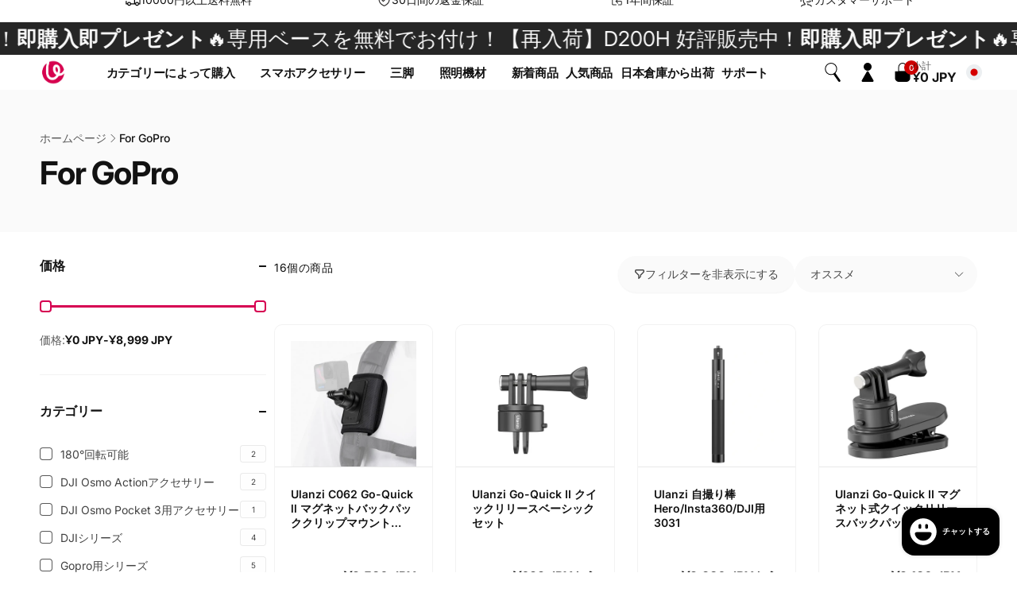

--- FILE ---
content_type: text/css
request_url: https://www.ulanzi.jp/cdn/shop/t/15/assets/component-facets.css?v=32611576190234361671715155150
body_size: 1374
content:
.facets__item+.facets__item{margin-top:1.3rem}.facets__summary__label{gap:.8rem}.facets__category-icon{color:rgb(var(--color-foreground),.7);margin-right:.6rem;width:2rem}.facets__category-icon--child-link{min-width:1.5rem;width:1.5rem}.facets__label-wrapper{gap:.5rem}.facets__display{padding-top:3rem}.facets-wrap{border:none;padding:0;max-height:min(55rem,50vh);overflow-y:auto;margin:-.5rem;padding:.5rem}.facets-wrap::-webkit-scrollbar{width:.7rem}.facets-wrap::-webkit-scrollbar-thumb{background:rgb(var(--color-foreground),.3)}.facet-checkbox:not(.facet-checkbox--disabled){cursor:pointer}.facet-checkbox--disabled{cursor:not-allowed}.facet-checkbox__box{min-width:1.6rem;min-height:1.6rem;border:1px solid rgb(var(--color-foreground),.7);border-radius:.4rem;margin-right:1rem;background-color:rgb(var(--color-background));z-index:0}.facet-checkbox__box--color{min-width:2rem;min-height:2rem;border-radius:50%;border:none;box-shadow:inset .1rem .2rem rgba(var(--color-foreground),.2);background-color:rgb(var(--color-swatch-background, var(--color-background)))}input[type=checkbox].facets__checkbox-value{position:absolute;top:50%;transform:translateY(-50%);left:.1rem;width:1.4rem;height:1.4rem;margin:0;z-index:-1}input[type=checkbox].facets__checkbox-value--color{left:.3rem;border-radius:50%}.facets__checkbox-value:focus-visible{outline:none}.facets__checkbox-value:focus-visible+.facet-checkbox__box{outline:.2rem solid rgba(var(--color-foreground),.5);outline-offset:.1rem}.facet-checkbox__box__icon{width:1rem;height:.8rem;opacity:0}.facets__checkbox-value~.facet-checkbox__content{opacity:.8}.facet-checkbox__content{text-transform:capitalize;transition:font-weight .3s ease;word-break:break-word}.facet-checkbox__content__count{padding:.6rem .8rem;min-width:3.3rem;height:2.2rem;border-radius:.4rem;border:1px solid rgb(var(--color-foreground),.1);background:rgb(var(--color-background-input),.3);font-size:1rem}.facets__checkbox-value:checked~.facet-checkbox__box:not(.facet-checkbox__box--color){border-color:rgb(var(--color-highlight));background-color:rgb(var(--color-highlight))}.facets__checkbox-value:checked~.facet-checkbox__box--color{outline:.4rem solid rgb(var(--color-swatch-background),.25)}.facets__checkbox-value:checked~.facet-checkbox__box .facet-checkbox__box__icon{opacity:1;color:rgb(var(--color-button-text))}.facets__checkbox-value--color:checked~.facet-checkbox__box .facet-checkbox__box__icon{color:rgb(var(--color-check, var(--color-foreground)))}.facets__checkbox-value:checked~.facet-checkbox__content{opacity:1;font-weight:var(--font-body-weight-bold)}.facets__checkbox-value:checked~.facet-checkbox__content .facet-checkbox__content__count{border-color:rgb(var(--color-foreground))}.facets__line{margin:2.5rem 0}@media (hover: hover){.facet-checkbox__box:not(.facet-checkbox__box--color){transition:background .3s ease}.facet-checkbox__box--color{transition:outline .3s ease}.facet-checkbox:not(.facet-checkbox--disabled):hover .facet-checkbox__content{opacity:1}.facet-checkbox:not(.facet-checkbox--disabled):hover .facet-checkbox__box:not(.facet-checkbox__box--color){background-color:rgb(var(--color-highlight))}.facet-checkbox:not(.facet-checkbox--disabled):hover .facet-checkbox__box--color{outline:.4rem solid rgb(var(--color-swatch-background),.25)}}.range-slider{margin:1rem auto 3rem}.range-slider input[type=range]{position:absolute;left:0;bottom:0;margin:0}input[type=range]{-webkit-appearance:none}input[type=range]:focus-visible{outline:none;box-shadow:none}input[type=range]:focus-visible::-webkit-slider-thumb{outline:.2rem solid rgba(var(--color-foreground),.5);outline-offset:.3rem;box-shadow:0 0 0 .3rem rgb(var(--color-background)),0 0 .5rem .4rem rgba(var(--color-foreground),.3)}input[type=range]:active::-webkit-slider-thumb{transform:scale(1.3)}input[type=range]::-webkit-slider-runnable-track{width:100%;height:.3rem;cursor:pointer;background:rgb(var(--color-highlight));border-radius:1px;box-shadow:none;border:0}input[type=range]::-webkit-slider-thumb{z-index:2;position:relative;border:.2rem solid rgb(var(--color-highlight));height:1.5rem;width:1.5rem;border-radius:.4rem;background:rgb(var(--color-background));cursor:pointer;-webkit-appearance:none;margin-top:-.6rem;transition:transform .3s ease}.range-slider__bar--upper{float:right}.range-slider-used{position:absolute;bottom:0;height:.3rem;z-index:1;background:rgb(var(--color-background));width:calc(var(--range-used-bar-width) - 1.5px)}.range-slider-used--lower{left:0}.range-slider-used--upper{right:0}.range-slider-used__inner{background:rgb(var(--color-foreground),.1);display:block}.field--price{--inputs-border-opacity: .1}.field--price:before,.field--price:after,.field--price:hover.field:after,.field__input--price:focus{border-radius:3px}.facets__price__label{font-weight:var(--font-body-weight);opacity:.7}.facets__price__range{column-gap:.3rem}.facets-active-toolbar{gap:1.2rem}.facets-active-toolbar__toggle-filter{--color-button: var(--color-background-input);color:rgb(var(--color-foreground),.78);padding:1.6rem 2rem;margin-left:auto;line-height:1}.facets-active-toolbar__toggle-filter svg{width:1.4rem;height:1.4rem}.facet-filters__sort{color:rgb(var(--color-foreground),.78);padding:1.6rem 4.3rem 1.6rem 2rem;border-radius:var(--buttons-radius)}.facet-filters__sort+.icon-caret{right:2rem}.active-facets{gap:1rem}.active-facets__button{text-decoration:none;padding:.8rem 1.2rem;gap:.8rem;border:.1rem solid rgb(var(--color-foreground),.08);box-shadow:0 1px 2px rgba(var(--color-foreground),.05);font-family:var(--font-button-family);font-style:var(--font-button-style);font-size:1.2rem;border-radius:.4rem}.active-facets__button-remove{font-weight:var(--font-button-weight-bold)}.active-facets__button__price{color:rgb(var(--color-highlight));font-weight:var(--font-button-weight-bold)}.facet-filters__field__details{min-width:23rem}div.disclosure__list-wrapper--sortby{--disclosure-direction: 1rem;background-color:rgb(var(--color-background-input));padding:.5rem}ul.facets-sort__list{max-height:none}.facet-filters__field__sortby-item{padding:0 .5rem}.facet-checkbox--sort-button{background:none;border:none;font-size:1.3rem;padding:.7rem 1rem}.facet-checkbox--sort-button.selected{background:rgb(var(--color-highlight));color:rgb(var(--color-background))}@media (forced-colors: active){a.active-facets__button:focus-visible{outline:transparent solid 1px}}.facets__categories-filter__list{gap:.3rem}.facets__categories-filter__top-item{padding:1.7rem 2rem}.facets__categories-filter__top-item:not(.font-body-bold){font-weight:var(--font-body-weight-medium)}.facets__categories-filter__top-item.first{border-radius:1.2rem 1.2rem 0rem 0rem}.facets__categories-filter__top-item.last{border-radius:0rem 0rem 1.2rem 1.2rem}.facets__categories-filter__child-link{color:rgb(var(--color-foreground),.75);transition:color .5s ease,font-weight .5s ease}.facets__categories-filter__child-link--active,.facets__categories-filter__child-link:hover{color:rgb(var(--color-foreground));font-weight:var(--font-body-weight-bold)}.facets__categories-filter__top-item.font-body-bold .facet-checkbox__content__count,.facets__categories-filter__child-link--active .facet-checkbox__content__count{border-color:rgb(var(--color-foreground))}.facet-checkbox__content__count--categories{padding:.4rem .6rem;min-width:2.4rem}.facets__accordion--category[open] .facets__categories-filter__top-item.last{border-radius:0}.facets__accordion--category[open] .facets__categories-filter__top-item.last+.facets__categories-filter__child-wrapper{border-radius:0rem 0rem 1.2rem 1.2rem}.facets__categories-filter__child-wrapper{padding:2rem 3rem;filter:brightness(97%);font-size:1.2rem}.facets__categories-filter__child-wrapper ul{gap:1rem}.mobile-facets{position:fixed;top:0;right:0;bottom:0;width:min(calc(100vw - 6rem),37.5rem)}.mobile-facets__wrapper .disclosure-has-popup[open]>summary:before{height:100vh;z-index:3;border:0;background:rgb(var(--color-overlay),.5)}.mobile-facets__inner{background-color:rgb(var(--color-background));width:100%;margin-left:auto;overflow-y:auto;pointer-events:all;transition:transform .3s ease;flex-direction:column;padding:3rem}.menu-opening .mobile-facets__inner{transform:translate(0)}.js .disclosure-has-popup:not(.menu-opening) .mobile-facets__inner{transform:translate(105vw)}.open-drawer-filter-drawer .facets-wrapper{z-index:5;position:relative}.mobile-facets__open{padding-top:.5rem;padding-bottom:.5rem}.mobile-facets__open>*+*{margin-left:1rem}.mobile-facets__open svg{width:2rem}.mobile-facets__close{display:none}.mobile-facets__footer{gap:1rem}@media screen and (max-width: 749px){.product-count{margin:0 auto}}@media screen and (min-width: 750px) and (max-width: 989px){.product-count--vertical{margin:1rem auto 0 0}.product-count--drawer{margin:1rem auto 0}}@media screen and (max-width: 989px){body{padding-bottom:6rem}.mobile-facets__open-wrapper{position:fixed;bottom:0;left:0;right:0;z-index:3;background:rgb(var(--color-background-input));color:rgb(var(--color-foreground));padding:1.5rem 0;box-shadow:0 -3px 5px rgb(var(--color-foreground),.1)}.mobile-facets__open-wrapper:after{content:"";position:absolute;left:35%;right:35%;bottom:3px;height:3px;background-color:rgb(var(--color-foreground),.5);border-radius:5px}.mobile-facets__open{justify-content:center}.mobile-facets__open svg.icon-sort--drawer{width:1.5rem}}@media (min-width: 750px){.active-facets__button:hover{opacity:.8}.facets-active-toolbar__toggle-filter,.facets__filter-button,.facet-filters__sort{transition:background-color .5s ease;border:none}.facets-active-toolbar__toggle-filter:hover,.facets__filter-button:hover,.facet-filters__sort:hover{background-color:rgb(var(--color-foreground),.05)}.facet-checkbox--sort-button:not(.selected):hover{background:rgb(var(--color-foreground));color:rgb(var(--color-background))}.facets__line{margin:3.3rem 0}.facets__filter-button{color:rgb(var(--color-foreground),.78);line-height:1;font-family:var(--font-button-family);font-style:var(--font-button-style);font-size:1.4rem;border-radius:var(--buttons-radius)}.facets-container-drawer{gap:1.5rem}.mobile-facets__open>svg.icon-filter{width:1.4rem;height:1.4rem}}@media (min-width: 990px){.facets__filter-button{padding:1.6rem 2rem}}
/*# sourceMappingURL=/cdn/shop/t/15/assets/component-facets.css.map?v=32611576190234361671715155150 */


--- FILE ---
content_type: text/css
request_url: https://www.ulanzi.jp/cdn/shop/t/15/assets/yg-style.css?v=6121762216557627821715155151
body_size: -239
content:
@media (min-width: 1024px){.js details>.mega-menu__content{max-height:70vh}}.product__description img{margin-bottom:-8px}.yg-custom-icon-container{display:flex;align-items:flex-start}.yg-custom-info{padding-top:var(--spacing_top);padding-bottom:var(--spacing_bottom)}.yg-custom-icon-container .yg-custom-svg svg{width:24px;height:24px;margin-right:16px}.yg-custom-text-box{text-align:left}.yg-custom-title{font-size:var(--fontsize_text);color:var(--color_title);margin:0 0 4px;display:flex;align-items:center}.yg-custom-icon-container.active{cursor:pointer}.yg-custom-des{font-size:var(--fontsize_text);color:var(--color_des);margin:0}.yg-custom-description{font-size:var(--fontsize_text)}.yg-custom-title-svg{display:flex;align-items:center;justify-content:center;width:var(--fontsize_text);margin-left:6px}.yg-custom-title-svg svg{width:100%;height:100%;cursor:pointer}.yg-custom-info-popup{display:none;position:fixed;top:0;left:0;align-items:center;justify-content:center;background-color:#232323cc;width:100%;height:100vh;z-index:9}.yg-custom-info-popup.active{display:flex}.yg-custom-info-popup-box{position:relative;max-width:720px;padding:30px;background-color:#fff}.yg-custom-info-popup-box h5{overflow:hidden;white-space:normal;display:-webkit-box;-webkit-line-clamp:1;text-overflow:ellipsis;-webkit-box-orient:vertical;text-transform:uppercase;margin:0 0 24px;padding:0;font-size:16px;font-weight:700}.yg-custom-info-popup-text{font-size:calc(var(--fontsize_text) * 1.16)}.yg-popup-close{display:block;position:absolute;top:-15px;right:-15px;width:30px;height:30px;line-height:1;font-size:0;letter-spacing:0;background:#000;text-align:center;padding:7px;border:none;cursor:pointer}.yg-popup-close svg{fill:#fff}.list-social__item svg{width:16px}
/*# sourceMappingURL=/cdn/shop/t/15/assets/yg-style.css.map?v=6121762216557627821715155151 */


--- FILE ---
content_type: text/css
request_url: https://www.ulanzi.jp/cdn/shop/t/15/assets/header-dropdown-menu.css?v=3039546499947101191734948191
body_size: 304
content:
.header__inline-menu-right{align-items:center;display:flex;justify-content:space-around}.header__inline-menu{display:flex;justify-content:space-around;align-items:center}.search__input{min-height:5.5rem!important}.down_nav_box{display:flex;justify-content:space-between;padding:0 5rem;align-items:center;height:4rem}.down_nav_box_new{display:flex;justify-content:space-evenly;align-items:center}@media screen and (min-width: 990px){.header__inline-menu{margin-top:0!important}}.down_nav_box,.down_nav_center{padding-left:20rem;margin-right:auto}.down_nav_box_new_center{display:flex;align-items:center}.down_nav_right{display:flex;align-items:center;gap:1rem}.down_nav_right_svg{padding-right:1rem}.down_nav_right_svg svg{display:block}.right_search{cursor:pointer}:root{--transform-origin-end: right;--color-drawer-overlay: 0 0 0;--color-drawer-text: 0 0 0;--animation-primary: .5s cubic-bezier(.3, 1, .3, 1)}.search_content__overlay{width:100%;height:100vh;opacity:.5;visibility:hidden;pointer-events:auto;background:linear-gradient(#0003 40%,#00000080 80%);transition:.3s cubic-bezier(.7,0,.2,1);transition-property:opacity,visibility,background-color}.right_search_content{visibility:hidden;position:fixed;inset-block-end:0;inset-inline-start:0;z-index:30;width:100%;height:100%;transition:transform .3s}.right_search_content__inner-container{display:flex;flex-direction:column;border-end-start-radius:2.125rem;border-start-start-radius:2.125rem;max-width:55rem;min-width:41rem;position:absolute;inset-block-start:0;background-color:#fff;height:100%;inset-inline-end:0;padding:0 1rem;-webkit-transform:translate3d(500px,0,0);transform:translate3d(500px,0,0);transition:transform .5s cubic-bezier(.7,0,.2,1)}@media (min-width: 990px){[data-predictive-search]:not(.predictive-search__full){min-width:unset!important;max-width:50rem}}.right_search_content__inner-container.show-menu{min-width:41rem;-webkit-transform:translate3d(0,0,0);transform:translateZ(0)}.morph-shape{position:absolute;width:80px;height:100%;top:0;left:-80px;fill:#fff;z-index:1000;transition:transform .5s cubic-bezier(.7,0,.2,1);border-end-start-radius:2.125rem;border-start-start-radius:2.125rem}.morph-shape.hide{width:0}.right_search_content__inner-container .right_search_content__inner-title{display:flex;justify-content:space-between;width:100%;transition:var(--animation-primary) .3s;transition-property:opacity,visibility;padding:0 .5rem}.right_search_content__inner-container .right_search_content__inner-title span{font-weight:700;font-size:3rem;padding:1.5rem;color:#000;border-block-end:1px solid rgb(var(--color-border-light))}.custom-cursor{z-index:30;padding:2rem;position:absolute;width:60px;height:60px;border-radius:50%;background-color:#fff;pointer-events:none;display:none;transform-origin:center;animation:grow .5s ease-in-out forwards}.custom-cursor svg{width:100%;height:100%}@keyframes grow{0%{transform:scale(.5)}to{transform:scale(1)}}.right_search_content_input{width:80vw}.overlay_search{z-index:-1;position:fixed;top:0;left:0;width:100%;height:100%;background:#000000b3}.right_search_content_closeButton{width:3rem!important;height:3rem!important}.header__menu-item--top{padding:1.7rem 1.5rem}#header_upbox{display:none}@media screen and (max-width: 989px){header.header{padding-top:.5rem;padding-bottom:.5rem}}@media (max-width: 749px){#header_upbox{display:flex;justify-content:space-between}.down_nav_box_new{display:none}}@media (min-width: 750px){.header{border-bottom:0!important;padding:0!important;margin-top:0!important}}@media (min-width: 1100px) and (max-width: 1238px){.down_nav_box_new{padding:0}}@media (min-width: 1100px) and (max-width: 1669px){.down_nav_box_new{padding:0}.down_nav_right{gap:0}}@media (min-width: 1200px) and (max-width: 1280px){.list-menu--inline{-moz-column-gap:1.5rem;column-gap:1.5rem}.header__menu-item--top{padding:0}.link-effect-no-underline{font-size:1.5rem}}@media (min-width: 1280px) and (max-width: 1380px){.list-menu--inline{-moz-column-gap:2rem;column-gap:2rem}.down_nav_leftIcon{margin-right:1rem}.header__menu-item--top{padding:.5rem}.link-effect-no-underline{font-size:1.5rem}}@media (min-width: 990px){.shopify-section-header-sticky .header--top-left{top:0rem!important}}
/*# sourceMappingURL=/cdn/shop/t/15/assets/header-dropdown-menu.css.map?v=3039546499947101191734948191 */


--- FILE ---
content_type: text/css
request_url: https://www.ulanzi.jp/cdn/shop/t/15/assets/header-overlay-dialog.css?v=25004516257501581021746674979
body_size: -235
content:
.modal-wrapper{width:100%;height:100%;position:fixed;top:0;left:0;background:#171818cc;visibility:hidden;opacity:0;transition:all .25s ease-in-out}.modal-wrapper.open{opacity:1;visibility:visible}.modal__inner{height:100%;width:100%;position:relative}.modal{width:90%;max-width:945px;margin-top:-200px;position:absolute;top:50%;left:50%;transform:translate(-50%,-50%);opacity:0;transition:all .5s ease-out;background:#fff}.modal-wrapper.open .modal{margin-top:0;opacity:1}.head{color:#333;margin:0;font-size:18px;font-weight:700;width:100%;padding:12px 10px;overflow:hidden;border-bottom:1px solid #e6e6e6;text-align:center;position:relative}.btn-close{position:absolute;font-size:28px;right:32px;color:#323232;background:transparent}.header__modal__contentt{width:100%;box-sizing:border-box;padding:0 32px 40px}.good-job h1{font-size:45px}.modal-level__title{width:100%;font-weight:700;margin-top:1.25rem;margin-bottom:.625rem;text-align:center;--tw-text-opacity: 1;color:rgb(51 51 51 / var(--tw-text-opacity));line-height:1.7;font-size:16px}.modal__content__info ul{padding:0 20px}.modal__content__info ul li{list-style:none;text-decoration:none;gap:1rem;flex-wrap:wrap}.modal__content__info ul li a{font-size:13px;text-decoration:none;width:32%;height:52px;line-height:52px;margin-bottom:8px;background:#f7f8f9;padding:0 15px}.modal__content__info ul li a p:first-child{font-weight:600;color:#000;gap:8px}.modal__content__info ul li a p:last-child{color:#aaa}
/*# sourceMappingURL=/cdn/shop/t/15/assets/header-overlay-dialog.css.map?v=25004516257501581021746674979 */


--- FILE ---
content_type: text/css
request_url: https://www.ulanzi.jp/cdn/shop/t/15/assets/section-scrolling-text.css?v=79903610953316030071715155150
body_size: -488
content:
.scrolling-text__content{gap:var(--gap)}@keyframes scroll{0%{transform:translate(0)}to{transform:translate(calc(-100% - var(--gap)))}}.scrolling-text__item--outline{color:rgb(var(--color-background));-webkit-text-stroke:var(--text-stroke) rgb(var(--color-foreground))}.scrolling-text__item--gradient{background:var(--gradient-text);-webkit-background-clip:text;-webkit-text-stroke-color:transparent}.scrolling-text__item--gradient:not(.scrolling-text__item--outline){-webkit-text-fill-color:transparent}@media (prefers-reduced-motion: reduce){.scrolling-text__list{animation-play-state:paused!important}}.enable-animation .scrolling-text__list{animation:scroll var(--scroll-speed) linear infinite var(--animation-direction)}.scrolling-text__content--pause-on-hover:hover .scrolling-text__list{animation-play-state:paused}
/*# sourceMappingURL=/cdn/shop/t/15/assets/section-scrolling-text.css.map?v=79903610953316030071715155150 */


--- FILE ---
content_type: text/css
request_url: https://www.ulanzi.jp/cdn/shop/t/15/assets/component-search-modal.css?v=15792953179494547601732695810
body_size: -420
content:
.search-modal{position:absolute;left:0;right:0;top:100%;padding:1.5rem 0}details[open]>.search-modal{opacity:1;z-index:5}details[open]>.search-modal__new>.hot-word-content-modal{opacity:1;animation:animateMenuNewOpen .3s ease!important;z-index:5}@keyframes animateMenuNewOpen{0%{opacity:0;transform:translate(100%)}to{opacity:1;transform:translate(0)}}.search-modal__inner{display:grid;grid-template-columns:1fr auto;column-gap:1.5rem}.search-modal__close-button{align-self:center}.header__search .search-modal-overlay{display:block}.search-modal-overlay{opacity:0;visibility:hidden;position:fixed;top:0;left:0;bottom:0;right:0;z-index:1;transition:opacity .3s ease,visibility .3s ease;background:rgb(var(--color-foreground),.1);pointer-events:none}.header__search:not(.header__search--has-predictive) details[open]+.search-modal-overlay,.no-js .header__search details[open]+.search-modal-overlay{opacity:1;visibility:visible;z-index:1;cursor:pointer;pointer-events:auto}
/*# sourceMappingURL=/cdn/shop/t/15/assets/component-search-modal.css.map?v=15792953179494547601732695810 */


--- FILE ---
content_type: image/svg+xml
request_url: https://cdn.shopify.com/s/files/1/0136/3119/3188/files/5.svg?v=1720409486
body_size: -229
content:
<svg viewBox="0 0 18.45 23.03" xmlns="http://www.w3.org/2000/svg" data-name="图层 2" id="_图层_2">
  <defs>
    <style>
      .cls-1 {
        fill: #000;
        stroke-width: 0px;
      }

      .cls-2 {
        fill: none;
        stroke: #000;
        stroke-miterlimit: 10;
      }
    </style>
  </defs>
  <g data-name="图层 1" id="_图层_1-2">
    <g>
      <path d="M0,10.39h18.45v7.93c0,2.6-2.11,4.71-4.71,4.71H4.72C2.12,23.03.01,20.92.01,18.32v-7.93h-.01Z" class="cls-1"></path>
      <path d="M13.93,10.67H4.52v-5.46C4.52,2.61,6.63.5,9.23.5h0c2.6,0,4.71,2.11,4.71,4.71v5.46h-.01Z" class="cls-2"></path>
    </g>
  </g>
</svg>

--- FILE ---
content_type: image/svg+xml
request_url: https://www.ulanzi.jp/cdn/shop/files/shipping-fast-solid.svg?v=1734945281&width=375
body_size: -563
content:
<svg height="32" width="32" xmlns:xlink="http://www.w3.org/1999/xlink" xmlns="http://www.w3.org/2000/svg" version="1.1" viewBox="0 0 1024 1024" class="icon"><path d="M0 192v64h608v480h-196.992c-14.272-55.008-63.744-96-123.008-96-59.264 0-108.736 40.992-123.008 96H128v-160H64v224h100.992c14.272 55.008 63.744 96 123.008 96 59.264 0 108.736-40.992 123.008-96h265.984c14.272 55.008 63.744 96 123.008 96 59.264 0 108.736-40.992 123.008-96H1024v-260.992l-2.016-5.024-64-192L951.04 320H672V192z m32 128v64h288v-64z m640 64h232.992L960 548V736h-36.992c-14.272-55.008-63.744-96-123.008-96-59.264 0-108.736 40.992-123.008 96H672zM64 448v64h192v-64z m224 256c35.744 0 64 28.256 64 64s-28.256 64-64 64-64-28.256-64-64 28.256-64 64-64z m512 0c35.744 0 64 28.256 64 64s-28.256 64-64 64-64-28.256-64-64 28.256-64 64-64z"></path></svg>

--- FILE ---
content_type: text/javascript
request_url: https://www.ulanzi.jp/cdn/shop/t/15/assets/base.js?v=147757987753490998821724396768
body_size: -609
content:


/***
 * 返回布尔值，表示当前设备是否为移动设备
 */
function getCurrentDevice() {
  return /Mobi|Android|iPhone|iPad|iPod|BlackBerry|IEMobile|Opera Mini/i.test(navigator.userAgent);
}


--- FILE ---
content_type: text/javascript
request_url: https://www.ulanzi.jp/cdn/shop/t/15/assets/scrolling-text.js?v=113216645518484663061715155151
body_size: -392
content:
customElements.get("scrolling-text")||customElements.define("scrolling-text",class extends HTMLElement{constructor(){super()}connectedCallback(){this.observer=new IntersectionObserver((entries,observer)=>{entries[0].isIntersecting&&(this.runAnimation(),this.observer.disconnect())}),this.observer.observe(this)}disconnectedCallback(){this.observer&&this.observer.disconnect()}runAnimation(){setTimeout(()=>{this.classList.add("enable-animation")},500)}});
//# sourceMappingURL=/cdn/shop/t/15/assets/scrolling-text.js.map?v=113216645518484663061715155151


--- FILE ---
content_type: text/javascript
request_url: https://www.ulanzi.jp/cdn/shop/t/15/assets/collection-pagination-number.js?v=95582545724840446221715155150
body_size: -557
content:
class CollectionPaginationNumbers extends HTMLElement{constructor(){super()}connectedCallback(){this.querySelectorAll("a").forEach(a=>{a.addEventListener("click",this.onClick)})}onClick(e){e.preventDefault();const url=this.getAttribute("href"),productGrid=document.getElementById("ProductGridContainer");productGrid.querySelector(".collection").classList.add("loading"),fetch(url).then(response=>response.text()).then(responseText=>{const html=responseText;productGrid.innerHTML=new DOMParser().parseFromString(html,"text/html").getElementById("ProductGridContainer").innerHTML;const searchParams=url.split("?")[1];history.pushState({searchParams},"",`${window.location.pathname}${searchParams&&"?".concat(searchParams)}`),productGrid.querySelector(".collection").classList.remove("loading"),productGrid.scrollIntoView({behavior:"smooth"})})}}customElements.define("collection-pagination-numbers",CollectionPaginationNumbers);
//# sourceMappingURL=/cdn/shop/t/15/assets/collection-pagination-number.js.map?v=95582545724840446221715155150


--- FILE ---
content_type: image/svg+xml
request_url: https://cdn.shopify.com/s/files/1/0136/3119/3188/files/4.svg?v=1720409486
body_size: -733
content:
<svg viewBox="0 0 14.35 22.95" xmlns="http://www.w3.org/2000/svg" data-name="图层 2" id="_图层_2">
  <defs>
    <style>
      .cls-1 {
        fill: #000;
        stroke-width: 0px;
      }
    </style>
  </defs>
  <g data-name="图层 1" id="_图层_1-2">
    <g>
      <circle r="4.8" cy="4.8" cx="7.18" class="cls-1"></circle>
      <path d="M6.12,10.8c.47-.82,1.66-.82,2.13,0l2.97,5.15,2.97,5.15c.47.82-.12,1.85-1.07,1.85H1.23c-.95,0-1.54-1.03-1.07-1.85l2.97-5.15,2.97-5.15h.01Z" class="cls-1"></path>
    </g>
  </g>
</svg>

--- FILE ---
content_type: image/svg+xml
request_url: https://cdn.shopify.com/s/files/1/0136/3119/3188/files/3.svg?v=1720409471
body_size: -499
content:
<svg viewBox="0 0 18.8 23.08" xmlns="http://www.w3.org/2000/svg" data-name="图层 2" id="_图层_2">
  <defs>
    <style>
      .cls-1 {
        fill: #000;
        stroke-width: 0px;
      }

      .cls-2 {
        fill: none;
        stroke: #000;
        stroke-miterlimit: 10;
      }
    </style>
  </defs>
  <g data-name="图层 1" id="_图层_1-2">
    <g>
      <circle r="6.91" cy="7.41" cx="7.41" class="cls-2"></circle>
      <path d="M10.04,13.6l2.29-1.6,6.23,8.9c.44.63.28,1.5-.34,1.94h0c-.63.44-1.5.28-1.94-.34l-6.23-8.9h0Z" class="cls-1"></path>
    </g>
  </g>
</svg>

--- FILE ---
content_type: text/javascript
request_url: https://www.ulanzi.jp/cdn/shop/t/15/assets/request.js?v=182924175162802935881724396770
body_size: -201
content:
class RequestInterceptor{constructor(){this.requestInterceptors=[],this.responseInterceptors=[]}addRequestInterceptor(interceptor){this.requestInterceptors.push(interceptor)}addResponseInterceptor(interceptor){this.responseInterceptors.push(interceptor)}async handleRequest(url,options){let modifiedOptions={...options};for(const interceptor of this.requestInterceptors)modifiedOptions=await interceptor(url,modifiedOptions);return modifiedOptions}async handleResponse(response){let modifiedResponse=response;for(const interceptor of this.responseInterceptors)modifiedResponse=await interceptor(modifiedResponse);return modifiedResponse}async request(method,url,body=null,options={}){try{const modifiedOptions=await this.handleRequest(url,{...options,method,body:body?JSON.stringify(body):null,headers:{"Content-Type":"application/json",...options.headers||{}}});let response=await fetch(url,modifiedOptions);if(!response.ok)throw new Error(`Request failed with status ${response.status}`);return response=await this.handleResponse(response),response.json()}catch(error){throw console.error(`${method} request error:`,error),error}}async get(url,options={}){return this.request("GET",url,null,options)}async post(url,body,options={}){return this.request("POST",url,body,options)}async put(url,body,options={}){return this.request("PUT",url,body,options)}async delete(url,options={}){return this.request("DELETE",url,null,options)}}window.interceptor=new RequestInterceptor,window.interceptor.addRequestInterceptor(async(url,options)=>(options.headers={...options.headers,Authorization:"Bearer token"},options)),window.interceptor.addResponseInterceptor(async response=>response);
//# sourceMappingURL=/cdn/shop/t/15/assets/request.js.map?v=182924175162802935881724396770


--- FILE ---
content_type: image/svg+xml
request_url: https://www.ulanzi.jp/cdn/shop/files/recall.svg?v=1734945280&width=375
body_size: -714
content:
<svg height="32" width="32" xmlns:xlink="http://www.w3.org/1999/xlink" xmlns="http://www.w3.org/2000/svg" version="1.1" viewBox="0 0 1024 1024" class="icon"><path fill="#2c2c2c" d="M455.224889 796.444444H256a28.444444 28.444444 0 0 1-28.444444-28.444444v-512a28.444444 28.444444 0 0 1 28.444444-28.444444h512a28.444444 28.444444 0 0 1 28.444444 28.444444V455.111111a28.444444 28.444444 0 1 0 56.888889 0V256A85.333333 85.333333 0 0 0 768 170.666667h-512A85.333333 85.333333 0 0 0 170.666667 256v512A85.333333 85.333333 0 0 0 256 853.333333h199.224889a28.444444 28.444444 0 1 0 0-56.888889z"></path><path fill="#2c2c2c" d="M455.111111 625.777778h341.333333v170.666666h-171.52a28.444444 28.444444 0 1 0 0 56.888889H796.444444a56.888889 56.888889 0 0 0 56.888889-56.888889v-170.666666a56.888889 56.888889 0 0 0-56.888889-56.888889H455.111111a28.444444 28.444444 0 0 0 0 56.888889z"></path><path fill="#2c2c2c" d="M488.448 598.926222l100.579556 100.579556a28.444444 28.444444 0 0 1-40.277334 40.220444l-120.604444-120.661333a28.330667 28.330667 0 0 1 0-40.220445l120.604444-120.661333a28.444444 28.444444 0 0 1 40.277334 40.220445l-100.579556 100.522666z"></path></svg>

--- FILE ---
content_type: text/javascript
request_url: https://www.ulanzi.jp/cdn/shop/t/15/assets/details-modal.js?v=150056325882823244741732695811
body_size: 299
content:
class DetailsModal extends HTMLElement{constructor(){super(),this.detailsContainer=this.querySelector("details"),this.summaryToggle=this.querySelector("summary"),this.productItem=this.querySelectorAll(".predictive-search__suggestions-item")||"",this.topAppContainer="",this.detailsContainer.addEventListener("keyup",event=>event.code?event.code.toUpperCase()==="ESCAPE"&&this.close():""),this.summaryToggle.addEventListener("click",this.onSummaryClick.bind(this)),this.querySelector(".modal__close-button").addEventListener("click",this.close.bind(this)),this.summaryToggle.setAttribute("role","button")}isOpen(){return this.detailsContainer.hasAttribute("open")}onSummaryClick(event){event.preventDefault(),this.waitForElement("#epb_container",1e4,1e3).then(res=>{event.target.closest("details").hasAttribute("open")?this.close():(this.topAppContainer=res,res.style.display="none",this.open(event))}).catch(()=>{event.target.closest("details").hasAttribute("open")?this.close():this.open(event)})}open(event){event&&(event.target.closest("details").setAttribute("open",!0),this.productItem&&this.productItem.forEach(item=>{item.classList.add("predictive-search__suggestions-item-animation")})),document.body.classList.add(`overflow-hidden-${this.dataset.breakpoint}`),trapFocus(this.detailsContainer.querySelector('[tabindex="-1"]'),this.detailsContainer.querySelector('input:not([type="hidden"])'))}close(focusToggle=!0){console.log("close"),this.topAppContainer&&(this.topAppContainer.style.display="block"),this.productItem&&this.productItem.forEach(item=>{item.classList.remove("predictive-search__suggestions-item-animation")}),removeTrapFocus(focusToggle?this.summaryToggle:null),this.detailsContainer.removeAttribute("open"),document.body.classList.remove(`overflow-hidden-${this.dataset.breakpoint}`)}waitForElement(selector,timeoutDuration=1e4,intervalDuration=1e3){return new Promise((resolve,reject)=>{const targetElement=document.querySelector(selector);if(targetElement){resolve(targetElement);return}const observer=new MutationObserver(()=>{const targetElement2=document.querySelector(selector);targetElement2&&(observer.disconnect(),clearTimeout(timeout),resolve(targetElement2))});observer.observe(document.body,{childList:!0,subtree:!0});const timeout=setTimeout(()=>{observer.disconnect(),reject(new Error(`Timeout: Element ${selector} was not found within ${timeoutDuration}ms.`))},timeoutDuration),checkInterval=setInterval(()=>{const targetElement2=document.querySelector(selector);targetElement2&&(clearInterval(checkInterval),clearTimeout(timeout),observer.disconnect(),resolve(targetElement2))},intervalDuration)})}}customElements.define("details-modal",DetailsModal);
//# sourceMappingURL=/cdn/shop/t/15/assets/details-modal.js.map?v=150056325882823244741732695811
